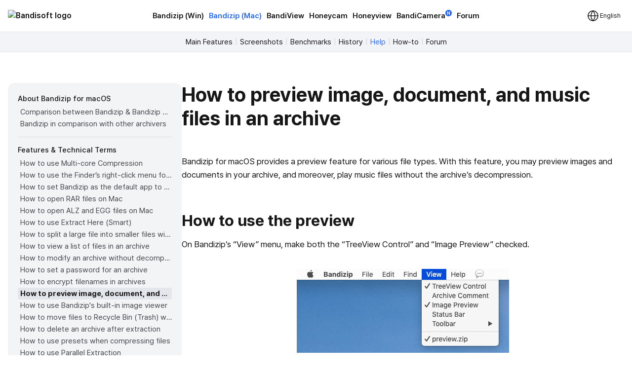

--- FILE ---
content_type: text/html; charset=UTF-8
request_url: https://sl.bandisoft.com/bandizip.mac/help/how-to-preview-image-document-and-music-files-in-an-archive/
body_size: 9197
content:
<!DOCTYPE html>
<html lang="en" xml:lang="en">
<head>
<meta charset="UTF-8">
<meta name="author" content="Bandisoft">
<meta name="keywords" content="Bandisoft,Bandizip,Bandizip mac,Honeycam,Honeyview">
<meta name="description" content="Home of Bandisoft">
<meta name="viewport" content="width=device-width, user-scalable=yes">
<title>Bandizip (Mac) - How to preview image, document, and music files in an archive</title>
<link rel="stylesheet" href="/css/pretendard.css">
<link rel="stylesheet" href="/css/main.css?251030">
<meta property="og:image" content="https://sl.bandisoft.com/img/og/og_bandizip.mac.png">
<meta property="og:title" content="Bandizip (Mac) - How to preview image, document, and music files in an archive">
<meta http-equiv="X-UA-Compatible" content="IE=edge">
<meta name="yandex-verification" content="f04ca2e77593964d">
<meta name="viewport" content="initial-scale=1.0" user-scalable="no">
<link rel="canonical" href="https://www.bandisoft.com/bandizip.mac/help/how-to-preview-image-document-and-music-files-in-an-archive/">
<link rel="alternate" href="https://www.bandisoft.com/bandizip.mac/help/how-to-preview-image-document-and-music-files-in-an-archive/" hreflang="x-default">
<link rel="alternate" href="https://kr.bandisoft.com/bandizip.mac/help/how-to-preview-image-document-and-music-files-in-an-archive/" hreflang="ko">
<link rel="alternate" href="https://en.bandisoft.com/bandizip.mac/help/how-to-preview-image-document-and-music-files-in-an-archive/" hreflang="en">
<link rel="alternate" href="https://cn.bandisoft.com/bandizip.mac/help/how-to-preview-image-document-and-music-files-in-an-archive/" hreflang="zh-hans">
<link rel="alternate" href="https://tw.bandisoft.com/bandizip.mac/help/how-to-preview-image-document-and-music-files-in-an-archive/" hreflang="zh-hant">
<link rel="alternate" href="https://jp.bandisoft.com/bandizip.mac/help/how-to-preview-image-document-and-music-files-in-an-archive/" hreflang="ja">
<link rel="alternate" href="https://ru.bandisoft.com/bandizip.mac/help/how-to-preview-image-document-and-music-files-in-an-archive/" hreflang="ru">
<link rel="alternate" href="https://ro.bandisoft.com/bandizip.mac/help/how-to-preview-image-document-and-music-files-in-an-archive/" hreflang="ro">
<link rel="alternate" href="https://sk.bandisoft.com/bandizip.mac/help/how-to-preview-image-document-and-music-files-in-an-archive/" hreflang="sk">
<link rel="alternate" href="https://da.bandisoft.com/bandizip.mac/help/how-to-preview-image-document-and-music-files-in-an-archive/" hreflang="da">
<link rel="alternate" href="https://cs.bandisoft.com/bandizip.mac/help/how-to-preview-image-document-and-music-files-in-an-archive/" hreflang="cs">
<script type="application/ld+json">
{
"@context" : "http://schema.org",
"@type" : "SoftwareApplication",
"name" : "Bandizip for Mac",
"image" : "https://www.bandisoft.com/bandizip.mac/imgs/screenshot-macos.jpg",
"downloadUrl" : "https://itunes.apple.com/app/id1265704574",
"operatingSystem" : "macOS Sierra(10.12), High Sierra(10.13)"
}
</script>
<script>
// 쿠키 유틸리티
function setCookie(name, value, days = 365) {
const expires = new Date();
expires.setTime(expires.getTime() + (days * 24 * 60 * 60 * 1000));
document.cookie = `${name}=${value};expires=${expires.toUTCString()};path=/`;
}
function getCookie(name) {
const nameEQ = name + "=";
const ca = document.cookie.split(';');
for (let i = 0; i < ca.length; i++) {
let c = ca[i];
while (c.charAt(0) === ' ') c = c.substring(1, c.length);
if (c.indexOf(nameEQ) === 0) return c.substring(nameEQ.length, c.length);
}
return null;
}
function onload() {
// 언어 선택메뉴 볼드 만들기
var langID = location.host.substr(0, 3) == "www" ? "www" : location.host.substr(0, 2); // xx.host.com -> xx
setBold("lang_" + langID);
setSubmenuActive("bandizip_mac_help");
setSubmenuActive("help");
setSubmenuActive("help_how-to-preview-image-document-and-music-files-in-an-archive");
// 메인 테이블 속성 바꾸기
var maintable = document.getElementById("main_table");
if (maintable)
maintable.style.tableLayout = "fixed";
}
function setBold(itemID) {
var obj = document.getElementById(itemID);
if (obj) {
obj.style.fontWeight = "700";
obj.style.color = "var(--blue)";
}
}
function setSubmenuActive(itemID) {
var obj = document.getElementById(itemID);
if (obj) {
obj.style.color = "var(--blue)";
}
}
// 다크모드 / 라이트모드 적용
// function applyTheme(theme) {
// 	document.body.classList.remove('darkmode');
// 	if (theme === 'dark') {
// 		document.body.classList.add('darkmode');
// 	} else if (theme === 'auto') {
// 		const prefersDark = window.matchMedia('(prefers-color-scheme: dark)').matches;
// 		if (prefersDark) {
// 			document.body.classList.add('darkmode');
// 		}
// 	}
// }
document.addEventListener('DOMContentLoaded', function () {
const hamburgerMenu = document.querySelector('.burger');
const navLinks = document.querySelector('#nav_right');
const langDropdown = document.querySelector('.lang-dropdown');
const langbtn = langDropdown?.querySelector('.dropbtn');
const langs = langDropdown?.querySelector('.dropdown-content');
const themeDropdown = document.querySelector('.theme-dropdown');
const themeOptions = themeDropdown?.querySelector('.dropdown-content');
// 모든 드롭다운 닫기
function closeAllDropdowns() {
navLinks?.classList.remove('active');
langs?.classList.remove('active');
themeOptions?.classList.remove('active');
}
// ================================================ 햄버거 메뉴 ================================================//
if (hamburgerMenu && navLinks) {
hamburgerMenu.addEventListener('click', function (e) {
e.stopPropagation();
langs?.classList.remove('active');
themeOptions?.classList.remove('active');
navLinks.classList.toggle('active');
});
}
// ================================================ 언어 ================================================ //
if (langbtn && langs) {
console.log('Language button found:', langbtn);
console.log('Language dropdown content found:', langs);
langbtn.addEventListener('click', function (e) {
e.preventDefault();
e.stopPropagation();
console.log('Language button clicked');
console.log('Before toggle - active class:', langs.classList.contains('active'));
navLinks?.classList.remove('active');
themeOptions?.classList.remove('active');
langs.classList.toggle('active');
console.log('After toggle - active class:', langs.classList.contains('active'));
});
// 모바일에서 터치 이벤트
langbtn.addEventListener('touchstart', function (e) {
e.preventDefault();
e.stopPropagation();
navLinks?.classList.remove('active');
themeOptions?.classList.remove('active');
langs.classList.toggle('active');
});
} else {
console.log('Language elements not found:', { langbtn, langs });
}
// ================================================ 다크모드 ================================================ //
if (themeDropdown && themeOptions) {
const btn = themeDropdown.querySelector('.dropdown-btn');
const input = themeDropdown.querySelector('input[name="theme"]');
const currentModeText = btn?.querySelector('.dropdownlabel'); // "현재 모드" 텍스트 요소
// 테마 텍스트 매핑
const themeTexts = {
'light': 'Light',
'dark': 'Dark',
'auto': 'Auto'
};
// 현재 모드 텍스트 업데이트 함수
function updateCurrentModeText(theme) {
if (currentModeText) {
currentModeText.textContent = themeTexts[theme] || 'Auto';
}
}
// 다크모드 버튼 클릭
btn?.addEventListener('click', function (e) {
e.stopPropagation();
navLinks?.classList.remove('active');
langs?.classList.remove('active');
themeOptions.classList.toggle('active');
});
// 쿠키에서 저장된 테마 불러오기
const savedTheme = getCookie('theme-preference') || 'auto';
applyTheme(savedTheme);
updateCurrentModeText(savedTheme); // 초기 텍스트 설정
if (input) {
input.value = savedTheme;
}
// 초기 체크 표시
themeOptions.querySelectorAll('.mode').forEach(opt => {
opt.classList.remove('checked');
if (opt.dataset.value === savedTheme) {
opt.classList.add('checked');
}
});
// 테마 옵션 클릭 이벤트
themeOptions.querySelectorAll('.mode').forEach(option => {
option.addEventListener('click', function () {
const value = option.dataset.value;
// 입력값 업데이트
if (input) {
input.value = value;
}
// 테마 적용
applyTheme(value);
// 현재 모드 텍스트 업데이트
updateCurrentModeText(value);
// 쿠키에 저장
setCookie('theme-preference', value);
// 체크 표시 업데이트
themeOptions.querySelectorAll('.mode').forEach(o => o.classList.remove('checked'));
option.classList.add('checked');
// 드롭다운 닫기
themeOptions.classList.remove('active');
});
});
}
// 외부 클릭 시 모든 드롭다운 닫기
document.addEventListener('click', function (e) {
if (hamburgerMenu && !hamburgerMenu.contains(e.target)) {
navLinks?.classList.remove('active');
}
if (langDropdown && !langDropdown.contains(e.target)) {
langs?.classList.remove('active');
}
if (themeDropdown && !themeDropdown.contains(e.target)) {
themeOptions?.classList.remove('active');
}
});
// 시스템 테마 변경 감지 (자동 모드일 때)
const mediaQuery = window.matchMedia('(prefers-color-scheme: dark)');
mediaQuery.addEventListener('change', function() {
const currentTheme = getCookie('theme-preference') || 'auto';
if (currentTheme === 'auto') {
applyTheme('auto');
}
});
// ================================================ 클립보드에 복사 ================================================ //
var copyButtons = document.querySelectorAll('.codebox_btn');
copyButtons.forEach(function (copyButton) {
var originalButtonText = copyButton.innerHTML;
copyButton.addEventListener('click', function () {
var codebox = copyButton.closest('.codebox');
if (!codebox) {
console.error('No .codebox element found.');
return;
}
var codeboxContent = '';
codebox.childNodes.forEach((node) => {
if (node.nodeType === Node.TEXT_NODE) {
codeboxContent += node.textContent.trim();
} else if (node.nodeType === Node.ELEMENT_NODE) {
if (node.tagName === 'BR') {
codeboxContent += '\n';
} else if (node.className !== 'codebox_btn') {
codeboxContent += node.textContent.trim();
}
}
});
codeboxContent = codeboxContent.replace(/\n+/g, '\n').trim();
if (navigator.clipboard && window.isSecureContext) {
navigator.clipboard.writeText(codeboxContent).then(() => {
copyButton.innerHTML = 'Copied <img src="/img/icon_check_white.svg" alt="Success Icon" style="width:14px; height:14px;">';
setTimeout(function () {
copyButton.innerHTML = originalButtonText;
}, 3000);
}).catch(() => {
// Fallback to old method
fallbackCopyText(codeboxContent, copyButton, originalButtonText);
});
} else {
// Fallback for older browsers
fallbackCopyText(codeboxContent, copyButton, originalButtonText);
}
});
});
// 클립보드 복사 fallback
function fallbackCopyText(text, button, originalText) {
var tempTextarea = document.createElement('textarea');
tempTextarea.value = text;
tempTextarea.style.position = 'fixed';
tempTextarea.style.left = '-999999px';
tempTextarea.style.top = '-999999px';
document.body.appendChild(tempTextarea);
tempTextarea.focus();
tempTextarea.select();
try {
var successful = document.execCommand('copy');
if (successful) {
button.innerHTML = 'Copied <img src="/img/icon_check_white.svg" alt="Success Icon" style="width:14px; height:14px;">';
setTimeout(function () {
button.innerHTML = originalText;
}, 3000);
}
} catch (err) {
console.error('Failed to copy text:', err);
}
document.body.removeChild(tempTextarea);
}
// ================================================ 커스텀 셀렉트 박스 ================================================ //
document.querySelectorAll('.inputselect').forEach(dropdown => {
const selected = dropdown.querySelector('.inputselected');
const selectedText = selected?.querySelector('.selectedtext');
const options = dropdown.querySelector('.options');
const input = dropdown.querySelector('input[type="hidden"]');
const optionItems = options?.querySelectorAll('.option');
if (!selected || !selectedText || !options || !input || !optionItems) {
return; // 필수 요소가 없으면 건너뛰기
}
// 첫 번째 옵션을 기본값으로 설정
if (optionItems.length > 0) {
const firstOption = optionItems[0];
input.value = firstOption.dataset.value || '';
selectedText.textContent = firstOption.textContent || '';
firstOption.classList.add('checked');
}
// 선택된 항목 클릭 시 옵션 표시/숨김
selected.addEventListener('click', (e) => {
e.stopPropagation();
// 다른 모든 셀렉트 박스 닫기
document.querySelectorAll('.inputselect .options').forEach(opt => {
if (opt !== options) {
opt.classList.remove('active');
}
});
options.classList.toggle('active');
});
// 옵션 선택 시
optionItems.forEach(option => {
option.addEventListener('click', () => {
input.value = option.dataset.value || '';
selectedText.textContent = option.textContent || '';
// 체크 표시 업데이트
optionItems.forEach(o => o.classList.remove('checked'));
option.classList.add('checked');
// 옵션 닫기
options.classList.remove('active');
});
});
// 외부 클릭 시 옵션 닫기
document.addEventListener('click', (e) => {
if (!dropdown.contains(e.target)) {
options.classList.remove('active');
}
});
});
});
// 페이지 가시성 변경 시 테마 다시 적용 (탭 전환 등)
document.addEventListener('visibilitychange', function () {
if (!document.hidden) {
const currentTheme = getCookie('theme-preference') || 'auto';
if (currentTheme === 'auto') {
applyTheme('auto');
}
}
});
</script>
</head>
<body onload="onload();">
<div style="position: sticky; top: 0; z-index: 10;">
<div class="nav_bar">
<div id="nav_bar_inner">
<a class="mainmenu_home" href="https://www.bandisoft.com" style="z-index: 1;">
<div id="home_logo">
<img src="https://bandisoft.app/img/bandisoftlogo.png" alt="Bandisoft logo" id="logo_light" />
<img src="/img/logo.png?25" alt="Bandisoft logo" id="logo_dark" />
</div>
</a>
<div id="nav_right">
<div id="nav_center" style="text-align:center;">
<a class="mainmenu main_menu_font" href="/bandizip/">Bandizip (Win)</a>
<a class="mainmenubold main_menu_font" href="/bandizip.mac/">Bandizip (Mac)</a>
<a class="mainmenu main_menu_font" href="/bandiview/">BandiView</a>
<a class="mainmenu main_menu_font" href="/honeycam/">Honeycam</a>
<a class="mainmenu main_menu_font" href="/honeyview/">Honeyview</a>
<a class="mainmenu main_menu_font" id="newtagmenu" href="/bandicamera/">BandiCamera<div
class="tag_new">N</div></a>
<a class="mainmenu main_menu_font" href="/forum/forum.php">Forum</a>
</div>
<div class="dropdown theme-dropdown" style="display:none;">
<button class="button icon dropdown-btn">
<svg width="20" height="20" fill="none">
<path fill="var(--text)" fill-rule="evenodd"
d="M10 0c5.523 0 10 4.477 10 10s-4.477 10-10 10S0 15.523 0 10 4.477 0 10 0Zm0 17.5a7.5 7.5 0 0 0 0-15v15Z"
clip-rule="evenodd" />
</svg>
<span class="dropdownlabel">Auto</span>
</button>
<div class="dropdown-content modeoptions">
<div class="mode" data-value="light">Light</div>
<div class="mode" data-value="dark">Dark</div>
<div class="mode" data-value="auto">Auto</div>
</div>
<input type="hidden" name="theme" value="auto">
</div>
</div>
<span class="dropdown lang-dropdown" style="z-index: 2;">
<button type="button" class="dropbtn"><img id="globe" src="/img.front/globe.svg?2"
width="24" height="24" alt="change language"><span class="dropdownlabel">English</span>
</button>
<span class="dropdown-content">
<a id="lang_en" href="https://en.bandisoft.com/bandizip.mac/help/how-to-preview-image-document-and-music-files-in-an-archive/">English</a>
<a id="lang_cn" href="https://cn.bandisoft.com/bandizip.mac/help/how-to-preview-image-document-and-music-files-in-an-archive/">中文(简体)</a>
<a id="lang_tw" href="https://tw.bandisoft.com/bandizip.mac/help/how-to-preview-image-document-and-music-files-in-an-archive/">中文(繁體)</a>
<a id="lang_jp" href="https://jp.bandisoft.com/bandizip.mac/help/how-to-preview-image-document-and-music-files-in-an-archive/">日本語</a>
<a id="lang_ru" href="https://ru.bandisoft.com/bandizip.mac/help/how-to-preview-image-document-and-music-files-in-an-archive/">Русский</a>
<a id="lang_sk" href="https://sk.bandisoft.com/bandizip.mac/help/how-to-preview-image-document-and-music-files-in-an-archive/">Slovenčina</a>
<a id="lang_da" href="https://da.bandisoft.com/bandizip.mac/help/how-to-preview-image-document-and-music-files-in-an-archive/">Dansk</a>
<a id="lang_cs" href="https://cs.bandisoft.com/bandizip.mac/help/how-to-preview-image-document-and-music-files-in-an-archive/">Čeština</a>
<a id="lang_nl" href="https://nl.bandisoft.com/bandizip.mac/help/how-to-preview-image-document-and-music-files-in-an-archive/">Nederlands</a>
<a id="lang_ro" href="https://ro.bandisoft.com/bandizip.mac/help/how-to-preview-image-document-and-music-files-in-an-archive/">Romanian</a>
<a id="lang_kr" href="https://kr.bandisoft.com/bandizip.mac/help/how-to-preview-image-document-and-music-files-in-an-archive/">한국어</a>
<hr /> <a href='https://translate.bandisoft.com' target='_blank'>User Translation <img src='/img/arrow_external.svg' /></a>
</span>
</span>
<div class="burger" style="width: 24px;">
<div class="line"></div>
<div class="line"></div>
<div class="line"></div>
</div>
</div>
</div>
</div>
<div class="div_submenu">
<a class="submenu" href="/bandizip.mac/" id="bandizip_mac_">Main Features</a><span class="submenuSplit"> | </span>
<a class="submenu" href="/bandizip.mac/screenshots/" id="screenshots">Screenshots</a> <span class="submenuSplit"> | </span>
<a class="submenu" href="/bandizip.mac/benchmarks/" id="benchmarks">Benchmarks</a><span class="submenuSplit"> | </span>
<a class="submenu" href="/bandizip.mac/history/" id="history">History</a><span class="submenuSplit"> | </span>
<a class="submenu" href="/bandizip.mac/help/" id="help">Help</a><span class="submenuSplit"> | </span>
<a class="submenu" href="/bandizip.mac/howto/" id="howto">How-to</a><span class="submenuSplit"> | </span>
<a class="submenu" href="/forum/forum.php?id=bandizipmac"   id="forum">Forum</a>
</div>

<div class="main_content" dir="ltr" style="max-width:960px;  ;">
<section>
<style>
div{
margin: 0 !important;
}
h1{
margin-top: 0 !important;
}
.main_content{
max-width: none !important;
}
</style>
<div class="howto" >
<div class="howto-left" >
<div style="font-weight:500; font-size:15px; margin:0 0 3px 0 !important;">About Bandizip for macOS</div>
<a href="/bandizip.mac/help/edition-comparison/"  id="edition-comparison" title="Comparison between Bandizip &amp; Bandizip 365" >Comparison between Bandizip &amp; Bandizip 365</a>
<a href="/bandizip.mac/help/bandizip-in-comparison-with-other-archivers/"  id="bandizip-in-comparison-with-other-archivers" title="Bandizip in comparison with other archivers" >Bandizip in comparison with other archivers</a>
<div style="background-color:#ddd; height:1px; margin:14px 0 !important;"></div>
<div style="font-weight:500; font-size:15px; margin:0 0 3px 0 !important;">Features &amp; Technical Terms</div>
<a href="/bandizip.mac/help/multicore/"  id="multicore" title="How to use Multi-core Compression" >How to use Multi-core Compression</a>
<a href="/bandizip.mac/help/finder-extension/"  id="finder-extension" title="How to use the Finder’s right-click menu for Bandizip" >How to use the Finder’s right-click menu for Bandizip</a>
<a href="/bandizip.mac/help/file-association/"  id="file-association" title="How to set Bandizip as the default app to open archives" >How to set Bandizip as the default app to open archives</a>
<a href="/bandizip.mac/help/how-to-open-rar-file-on-mac/"  id="how-to-open-rar-file-on-mac" title="How to open RAR files on Mac" >How to open RAR files on Mac</a>
<a href="/bandizip.mac/help/how-to-open-alz-and-egg-on-mac/"  id="how-to-open-alz-and-egg-on-mac" title="How to open ALZ and EGG files on Mac" >How to open ALZ and EGG files on Mac</a>
<a href="/bandizip.mac/help/how-to-use-extract-here-smart/"  id="how-to-use-extract-here-smart" title="How to use Extract Here (Smart)" >How to use Extract Here (Smart)</a>
<a href="/bandizip.mac/help/how-to-split-a-large-file-into-smaller-files-with-bandizip/"  id="how-to-split-a-large-file-into-smaller-files-with-bandizip" title="How to split a large file into smaller files with Bandizip" >How to split a large file into smaller files with Bandizip</a>
<a href="/bandizip.mac/help/how-to-view-a-list-of-files-in-an-archive/"  id="how-to-view-a-list-of-files-in-an-archive" title="How to view a list of files in an archive" >How to view a list of files in an archive</a>
<a href="/bandizip.mac/help/how-to-modify-an-archive-without-decompression/"  id="how-to-modify-an-archive-without-decompression" title="How to modify an archive without decompression" >How to modify an archive without decompression</a>
<a href="/bandizip.mac/help/how-to-set-a-password-for-an-archive/"  id="how-to-set-a-password-for-an-archive" title="How to set a password for an archive" >How to set a password for an archive</a>
<a href="/bandizip.mac/help/encrypt-file-names/"  id="encrypt-file-names" title="How to encrypt filenames in archives" >How to encrypt filenames in archives</a>
<a href="/bandizip.mac/help/how-to-preview-image-document-and-music-files-in-an-archive/"  id="how-to-preview-image-document-and-music-files-in-an-archive" title="How to preview image, document, and music files in an archive" >How to preview image, document, and music files in an archive</a>
<a href="/bandizip.mac/help/how-to-use-image-viewer/"  id="how-to-use-image-viewer" title="How to use Bandizip's built-in image viewer" >How to use Bandizip's built-in image viewer</a>
<a href="/bandizip.mac/help/move-files-to-trash/"  id="move-files-to-trash" title="How to move files to Recycle Bin (Trash) when deleting" >How to move files to Recycle Bin (Trash) when deleting</a>
<a href="/bandizip.mac/help/extract-and-delete-archive/"  id="extract-and-delete-archive" title="How to delete an archive after extraction" >How to delete an archive after extraction</a>
<a href="/bandizip.mac/help/how-to-use-preset/"  id="how-to-use-preset" title="How to use presets when compressing files" >How to use presets when compressing files</a>
<a href="/bandizip.mac/help/parallel-extraction/"  id="parallel-extraction" title="How to use Parallel Extraction" >How to use Parallel Extraction</a>
<a href="/bandizip.mac/help/parameter/"  id="parameter" title="Command Line Parameters" >Command Line Parameters</a>
<a href="/bandizip.mac/help/how-to-use-password-manager/"  id="how-to-use-password-manager" title="How to use the Password Manager" >How to use the Password Manager</a>
<a href="/bandizip.mac/help/how-to-use-auto-password/"  id="how-to-use-auto-password" title="How to use the Auto Password" >How to use the Auto Password</a>
<a href="/bandizip.mac/help/repair-archive/"  id="repair-archive" title="How to use Repair Archive" >How to use Repair Archive</a>
<a href="/bandizip.mac/help/password-recovery/"  id="password-recovery" title="How to use the Password Recovery" >How to use the Password Recovery</a>
<div style="background-color:#ddd; height:1px; margin:14px 0 !important;"></div>
<div style="font-weight:500; font-size:15px; margin:0 0 3px 0 !important;">Troubleshooting</div>
<a href="/bandizip.mac/help/codepage-autodetect-problem/"  id="codepage-autodetect-problem" title="How to troubleshoot when codepage auto-detection doesn’t work correctly" >How to troubleshoot when codepage auto-detection doesn’t work correctly</a>
<a href="/bandizip.mac/help/catalina-error22/"  id="catalina-error22" title="How to troubleshoot when Error 22 occurs and Mac Finder on Catalina can’t extract a ZIP archive" >How to troubleshoot when Error 22 occurs and Mac Finder on Catalina can’t extract a ZIP archive</a>
<a href="/bandizip.mac/help/split-archive/"  id="split-archive" title="How to troubleshoot when a split archive can’t be decompressed" >How to troubleshoot when a split archive can’t be decompressed</a>
<a href="/bandizip.mac/help/split-archive-error2/"  id="split-archive-error2" title="How to troubleshoot when an error occurs saying split archive files are needed" >How to troubleshoot when an error occurs saying split archive files are needed</a>
<a href="/bandizip.mac/help/app-problem/"  id="app-problem" title="How to troubleshoot when an extracted app file can’t be opened" >How to troubleshoot when an extracted app file can’t be opened</a>
<a href="/bandizip.mac/help/opening-delay/"  id="opening-delay" title="How to troubleshoot when it takes too long to open archives" >How to troubleshoot when it takes too long to open archives</a>
<a href="/bandizip.mac/help/badge-icon-problem/"  id="badge-icon-problem" title="How to troubleshoot when a badge icon for files doesn’t appear in the Finder" >How to troubleshoot when a badge icon for files doesn’t appear in the Finder</a>
<a href="/bandizip.mac/help/external-disk-icon-problem/"  id="external-disk-icon-problem" title="How to troubleshoot when the Finder displays for external volumes incorrectly in the sidebar" >How to troubleshoot when the Finder displays for external volumes incorrectly in the sidebar</a>
<a href="/bandizip.mac/help/finder-extension-file-provider/"  id="finder-extension-file-provider" title="How to troubleshoot when the right-click menu for Bandizip does not appear in a cloud synced folder" >How to troubleshoot when the right-click menu for Bandizip does not appear in a cloud synced folder</a>
<a href="/bandizip.mac/help/safari-download/"  id="safari-download" title="How to troubleshoot when files are automatically extracted from archives downloaded via Safari" >How to troubleshoot when files are automatically extracted from archives downloaded via Safari</a>
<a href="/bandizip.mac/help/finder-extension-ventura/"  id="finder-extension-ventura" title="How to use the right-click menu for Bandizip on Ventura" >How to use the right-click menu for Bandizip on Ventura</a>
<a href="/bandizip.mac/help/ventura-unicode-file-error/"  id="ventura-unicode-file-error" title="How to troubleshoot when a file downloaded through Chrome cant be opened." >How to troubleshoot when a file downloaded through Chrome cant be opened.</a>
<a href="/bandizip.mac/help/sonoma-external-drive-error/"  id="sonoma-external-drive-error" title="How to troubleshoot when you archive files in an external volume on Sonoma but the archive does not appear" >How to troubleshoot when you archive files in an external volume on Sonoma but the archive does not appear</a>
<a href="/bandizip.mac/help/finder-extension-sequoia/"  id="finder-extension-sequoia" title="How to use the right-click menu for Bandizip on Sequoia" >How to use the right-click menu for Bandizip on Sequoia</a>
<a href="/bandizip.mac/help/explain-unicode-normalization/"  id="explain-unicode-normalization" title="How to change the Unicode normalization form used for filenames" >How to change the Unicode normalization form used for filenames</a>
<a href="/bandizip.mac/help/explain-appnap/"  id="explain-appnap" title="How to enable App Nap for Bandizip" >How to enable App Nap for Bandizip</a>
<a href="/bandizip.mac/help/how-to-hide-services/"  id="how-to-hide-services" title="How to hide the services of Bandizip in the Finder's right-click menu" >How to hide the services of Bandizip in the Finder's right-click menu</a>
<a href="/bandizip.mac/help/symbolic-link/"  id="symbolic-link" title="How to extract symlinked archives on macOS" >How to extract symlinked archives on macOS</a>
<a href="/bandizip.mac/help/delete-bandizip/"  id="delete-bandizip" title="How to troubleshoot when I can’t uninstall Bandizip" >How to troubleshoot when I can’t uninstall Bandizip</a>
<a href="/bandizip.mac/help/how-to-fix-finder-icon-cache/"  id="how-to-fix-finder-icon-cache" title="How to troubleshoot when Finder file icons do not revert after uninstlling Bandizip" >How to troubleshoot when Finder file icons do not revert after uninstlling Bandizip</a>
<a href="/bandizip.mac/help/clear-appstore-cache/"  id="clear-appstore-cache" title="How to troubleshoot when I can’t install Bandizip on the App Store" >How to troubleshoot when I can’t install Bandizip on the App Store</a>
<a href="/bandizip.mac/help/how-to-request-a-refund/"  id="how-to-request-a-refund" title="How to request a refund for Bandizip that you bought from the App Store" >How to request a refund for Bandizip that you bought from the App Store</a>
<a href="/bandizip.mac/help/how-to-check-subscription-info/"  id="how-to-check-subscription-info" title="How to manage Bandizip 365 subscription from the App Store" >How to manage Bandizip 365 subscription from the App Store</a>
<a href="/bandizip.mac/help/how-to-cancel-a-subscription/"  id="how-to-cancel-a-subscription" title="How to cancel a subscription to Bandizip 365" >How to cancel a subscription to Bandizip 365</a>

</div>
<div class="howto-right" >
<h1>How to preview image, document, and music files in an archive</h1>
<p>Bandizip for macOS provides a preview feature for various file types. With this feature, you may preview images and documents in your archive, and moreover, play music files without the archive’s decompression.</p>
<h2 class='ltr'>How to use the preview</h2>
<p>On Bandizip’s “View” menu, make both the “TreeView Control” and “Image Preview” checked.</p>
<br>
<center><img src="imgs.en/menu.en.jpg" class="auto" /></center>
<br>
<p>The preview feature is enabled by default preferences when you install Bandizip. If the feature is not working properly, try resetting all preferences as below.</p>
<br>
<center><img src="imgs.en/reset.en.png" width=75% class="auto" /></center>
<br>
<h2 class='ltr'>Image &amp; document (PDF) file</h2>
<br>
<center><img src="imgs.en/png.en.png" width=75% class="auto" /></center>
<br />
<center><img src="imgs.en/pdf.en.png" width=75% class="auto" /></center>
<br>
<h2 class='ltr'>Music file</h2>
<p>Click the play button on the preview area; album art is displayed as well if it is embedded in the file.</p>
<br>
<center><img src="imgs.en/mp3.en.png" width=75% class="auto" /></center>
<br>

</div>
</div><script>
function setBoldLeftMenu(itemID) {
var obj = document.getElementById(itemID);
if (obj) {
obj.style.fontWeight = "700";
obj.style.color = "#171717"
obj.style.backgroundColor = "#e3e6eb"
obj.style.padding= "0 0 0 5px"
obj.style.margin= "0"
obj.style.borderRadius = "4px"
}
}
function setMenuFocus()
{
// url "https://www.bandisoft.com/honeycam/howto/reverse-gif/" 형식
// -> /honeycam/howto/reverse-gif/ 뽑아내기
var folders = window.location.href.toString().split(window.location.host)[1];
var folderArray = folders.split("/");
// "reverse-gif" 뽑아내기
var folder = folderArray[folderArray.length-2];
setBoldLeftMenu(folder);
}
setMenuFocus();
</script>
</section>
</div>
<div class="footer_wrap">
<div class="footer_kor" style="line-height:140%;">
</div>
<div class="footer_int" style="line-height:100%;">
<p style=" display: none ; ">
<a class="dimcolor" href="https://translate.bandisoft.com/web/" target="_blank">This page is translated
by ${translators}. Thanks to translators.</a>
</p>
<p style="display: none ;">
<a class="dimcolor" href="https://translate.bandisoft.com/web/" target="_blank">This page has not been
translated yet or has been machine-translated. We need your help to improve it :)</a>
</p>
<p style="font-size: 8pt;">
<a class="dimcolor" href="/bandiview/">BandiView</a> ·
<a class="dimcolor" href="/bandizip/">Bandizip</a> ·
<a class="dimcolor" href="/honeycam/">Honeycam</a> ·
<a class="dimcolor" href="/honeyview/">Honeyview</a> ·
<a class="dimcolor" href="/shutdown8/">Shutdown8</a> ·
<a class="dimcolor" href="/about/">About</a> ·
<a class="dimcolor" href="/forum/">Forum</a> ·
<a class="dimcolor" href="/about/gdpr/"> GDPR </a> ·
<a class="dimcolor" href="https://translate.bandisoft.com" target="_blank">User translation</a> ·
<a class="dimcolor" href="/kb/">KB</a>
</p>
<p id="copyright">
Copyright© 2008-2026 <a href="https://www.bandisoft.com/about/">Bandisoft
International Inc.</a><br />
</p>
</div>
</div>
<script async src="https://pagead2.googlesyndication.com/pagead/js/adsbygoogle.js?client=ca-pub-8613616872740540"
crossorigin="anonymous"></script>
<script async src="https://www.googletagmanager.com/gtag/js?id=G-K09P7PCSPY"></script>
<script>
window.dataLayer = window.dataLayer || [];
function gtag(){dataLayer.push(arguments);}
gtag('js', new Date());
gtag('config', 'G-K09P7PCSPY');
</script>
</body>
</html>

--- FILE ---
content_type: text/html; charset=utf-8
request_url: https://www.google.com/recaptcha/api2/aframe
body_size: 266
content:
<!DOCTYPE HTML><html><head><meta http-equiv="content-type" content="text/html; charset=UTF-8"></head><body><script nonce="eMExOr7N9Su4u4sgdNqNBQ">/** Anti-fraud and anti-abuse applications only. See google.com/recaptcha */ try{var clients={'sodar':'https://pagead2.googlesyndication.com/pagead/sodar?'};window.addEventListener("message",function(a){try{if(a.source===window.parent){var b=JSON.parse(a.data);var c=clients[b['id']];if(c){var d=document.createElement('img');d.src=c+b['params']+'&rc='+(localStorage.getItem("rc::a")?sessionStorage.getItem("rc::b"):"");window.document.body.appendChild(d);sessionStorage.setItem("rc::e",parseInt(sessionStorage.getItem("rc::e")||0)+1);localStorage.setItem("rc::h",'1769372129711');}}}catch(b){}});window.parent.postMessage("_grecaptcha_ready", "*");}catch(b){}</script></body></html>